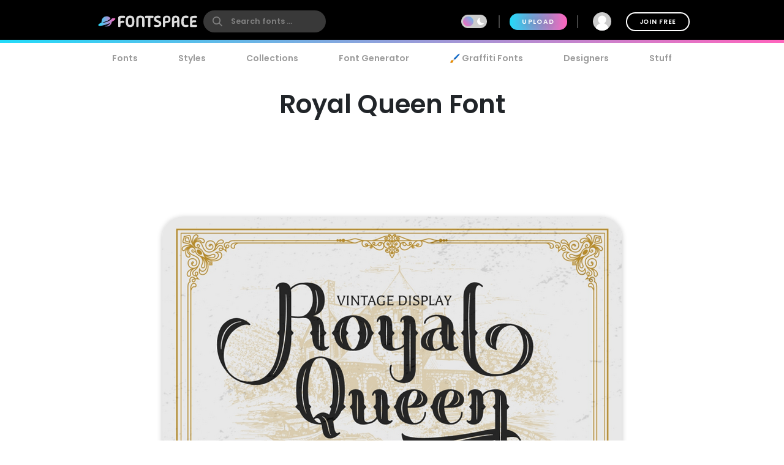

--- FILE ---
content_type: text/plain;charset=UTF-8
request_url: https://c.pub.network/v2/c
body_size: -113
content:
07f49c08-05b1-4a2a-aa46-e762eb202525

--- FILE ---
content_type: text/plain;charset=UTF-8
request_url: https://c.pub.network/v2/c
body_size: -263
content:
fdf79427-a2a2-4f55-aa24-7a62d7987f81